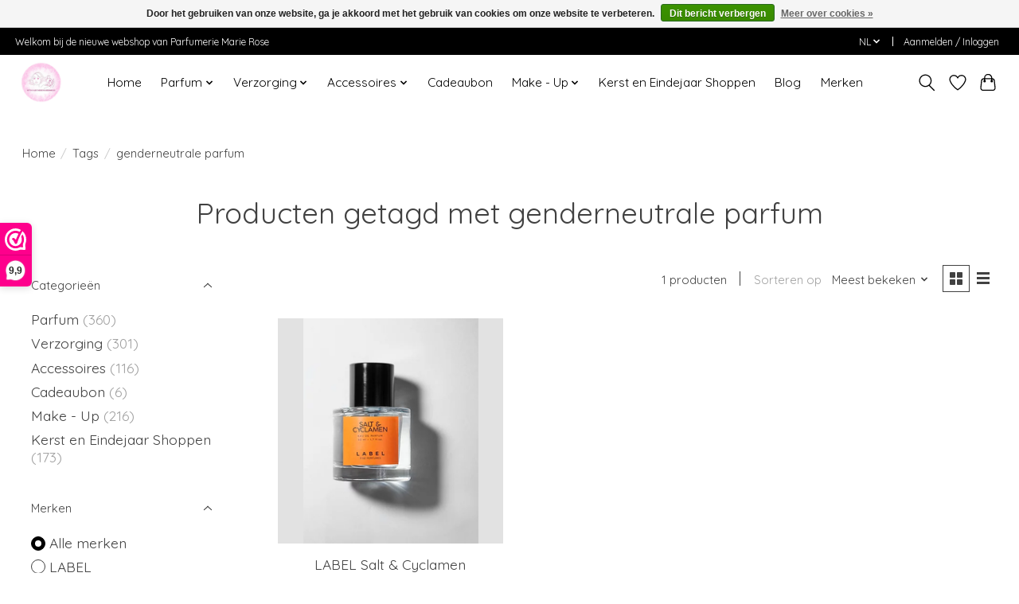

--- FILE ---
content_type: text/javascript;charset=utf-8
request_url: https://www.parfumeriemarierose.be/nl/services/stats/pageview.js
body_size: -413
content:
// SEOshop 25-01-2026 17:25:26